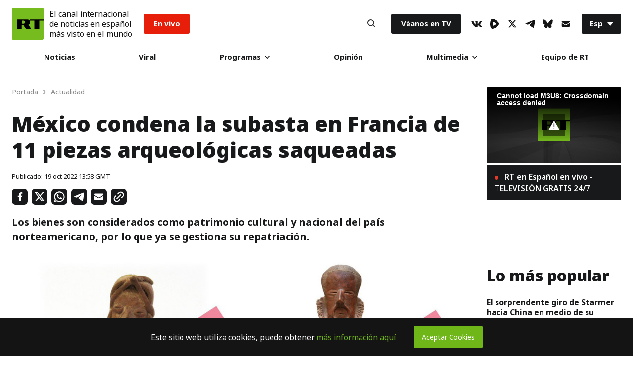

--- FILE ---
content_type: application/javascript; charset=utf-8
request_url: https://sf.esrt.site/static/build/js/React-Comments.a8ffe6b2.chunk.js
body_size: 1231
content:
(window.webpackJsonp=window.webpackJsonp||[]).push([[10],{17:function(e,t,n){"use strict";n.r(t),n.d(t,"default",function(){return p});var o=n(4),r=n(2),c=n(3),a=n(45),i=n(43),u=n(46),s=n(44),l=n(0),m=n.n(l);function d(e,t){var n=Object.keys(e);if(Object.getOwnPropertySymbols){var o=Object.getOwnPropertySymbols(e);t&&(o=o.filter(function(t){return Object.getOwnPropertyDescriptor(e,t).enumerable})),n.push.apply(n,o)}return n}var p=function(e){function t(e){var n;return Object(r.a)(this,t),(n=Object(a.a)(this,Object(i.a)(t).call(this,e))).state={buttonClicked:!1,commentsInited:!1},n.handelCommentsInit=n.handelCommentsInit.bind(Object(u.a)(n)),n.onButtonClick=n.onButtonClick.bind(Object(u.a)(n)),n}return Object(s.a)(t,e),Object(c.a)(t,[{key:"handelCommentsInit",value:function(){var e=this.props,t=e.host,n=e.url,r=e.title,c=e.theme;this.setState({commentsInited:!0}),window.remark_config={host:t,site_id:"rtspanish",components:["embed","counter"],url:n,page_title:r,max_shown_comments:20,theme:c,locale:"es"};var a=document.querySelector("#remark42");a&&(a.id="");var i=document.querySelector(".remark42__counter");i&&i.classList.remove("remark42__counter");var u=document.querySelector('[data-remarkroot="'+n+'"]');u&&(u.id="remark42");var s=document.querySelector('[data-counterroot="'+n+'"');s&&s.querySelector("[data-countervalue]").classList.add("remark42__counter");var l=null;window.addEventListener("message",function(e){l&&e.source===l.contentWindow&&e.data.height&&u.style.setProperty("--comments-height",e.data.height+"px")});var m=new MutationObserver(function(e){"childList"===e[0].type&&(l=u.querySelector("iframe"))&&m.disconnect()});m.observe(u,{childList:!0}),window.REMARK42?window.REMARK42.createInstance(function(e){for(var t=1;t<arguments.length;t++){var n=null!=arguments[t]?arguments[t]:{};t%2?d(n,!0).forEach(function(t){Object(o.a)(e,t,n[t])}):Object.getOwnPropertyDescriptors?Object.defineProperties(e,Object.getOwnPropertyDescriptors(n)):d(n).forEach(function(t){Object.defineProperty(e,t,Object.getOwnPropertyDescriptor(n,t))})}return e}({node:u},window.remark_config)):function(e,t){for(var n=0;n<e.length;n++){var o=t.createElement("script"),r=".js",c=t.head||t.body;"noModule"in o?(o.type="module",r=".mjs"):o.async=!0,o.defer=!0,o.src=window.remark_config.host+"/web/"+e[n]+r,c.appendChild(o)}}(window.remark_config.components||["embed"],document)}},{key:"onButtonClick",value:function(){this.setState({buttonClicked:!0})}},{key:"componentDidMount",value:function(){var e=this.props.hasButton,t=this.props,n=t.host,o=t.url,r=t.title,c=t.theme;e||(window.remark_config={host:n,site_id:"rtspanish",components:["embed","counter"],url:o,page_title:r,max_shown_comments:20,theme:c,locale:"es"},function(e,t){for(var n=0;n<e.length;n++){var o=t.createElement("script"),r=".js",c=t.head||t.body;"noModule"in o?(o.type="module",r=".mjs"):o.async=!0,o.defer=!0,o.src=window.remark_config.host+"/web/"+e[n]+r,c.appendChild(o)}}(window.remark_config.components||["embed"],document))}},{key:"componentDidUpdate",value:function(){var e=this.state,t=e.buttonClicked,n=e.commentsInited;t&&!n&&this.handelCommentsInit()}},{key:"render",value:function(){var e=this.props,t=e.url,n=e.hasButton,o=this.state.buttonClicked;return m.a.createElement(m.a.Fragment,null,n?m.a.createElement(m.a.Fragment,null,!o&&m.a.createElement("div",{className:"Section-button Section-is1to1 Section-isRow-isCenter-isMiddle Listing-button"},m.a.createElement("div",{className:"Section-block Section-is1to3-sm_is1to2-xs_is1to1 p-24"},m.a.createElement("button",{className:"Button-root Button-is1to1 Button-type_l","aria-label":"Deje su comentario",type:"button",onClick:this.onButtonClick},"Deje su comentario"))),o&&m.a.createElement(m.a.Fragment,null,m.a.createElement("div",{className:"ArticleView-comments-counter pl-8 pr-8","data-counterroot":t},m.a.createElement("span",{"data-url":t,"data-countervalue":!0}),m.a.createElement("span",null," comentarios")),m.a.createElement("div",{"data-remarkroot":t}))):m.a.createElement(m.a.Fragment,null,m.a.createElement("div",{className:"ArticleView-comments-counter pl-8 pr-8"},m.a.createElement("span",{"data-url":t,className:"remark42__counter"}),m.a.createElement("span",null," comentarios")),m.a.createElement("div",{id:"remark42"})))}}]),t}(m.a.Component)},43:function(e,t,n){"use strict";function o(e){return(o=Object.setPrototypeOf?Object.getPrototypeOf:function(e){return e.__proto__||Object.getPrototypeOf(e)})(e)}n.d(t,"a",function(){return o})},44:function(e,t,n){"use strict";function o(e,t){return(o=Object.setPrototypeOf||function(e,t){return e.__proto__=t,e})(e,t)}function r(e,t){if("function"!==typeof t&&null!==t)throw new TypeError("Super expression must either be null or a function");e.prototype=Object.create(t&&t.prototype,{constructor:{value:e,writable:!0,configurable:!0}}),t&&o(e,t)}n.d(t,"a",function(){return r})},45:function(e,t,n){"use strict";function o(e){return(o="function"===typeof Symbol&&"symbol"===typeof Symbol.iterator?function(e){return typeof e}:function(e){return e&&"function"===typeof Symbol&&e.constructor===Symbol&&e!==Symbol.prototype?"symbol":typeof e})(e)}function r(e){return(r="function"===typeof Symbol&&"symbol"===o(Symbol.iterator)?function(e){return o(e)}:function(e){return e&&"function"===typeof Symbol&&e.constructor===Symbol&&e!==Symbol.prototype?"symbol":o(e)})(e)}var c=n(46);function a(e,t){return!t||"object"!==r(t)&&"function"!==typeof t?Object(c.a)(e):t}n.d(t,"a",function(){return a})},46:function(e,t,n){"use strict";function o(e){if(void 0===e)throw new ReferenceError("this hasn't been initialised - super() hasn't been called");return e}n.d(t,"a",function(){return o})}}]);